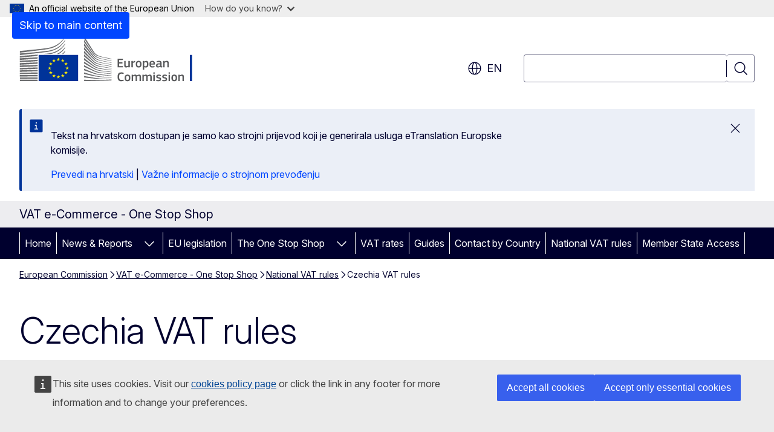

--- FILE ---
content_type: text/javascript
request_url: https://webtools.europa.eu/js/webtools.preview.js?t=3174639c
body_size: 6227
content:
((preview)=>{let _domRef=[];let restrictedType=["pdf","docx","xlsx","ppt","pptx","doc","docx","xls"];let eye=`<span class="wt-icon--eye wt-icon--fluid wt-ecl-link__icon"></span>`;let params={position:"before",xhtml:'<span id="wt-label--{id}" class="wt-ecl-link__label">{preview}</span>{eye}',mode:"modal",aria:{}};const isTypeSupport=(str)=>{str=str.toLowerCase();return restrictedType.filter(chk=>str===chk).length};const show=(options)=>{let document_preview=$wt.label("preview","document_preview");let id=(options.container)?"prev_"+$wt.id():"wt-preview-frame";if(options.container&&params.mode==='inline'){options.container.innerHTML=`<iframe src="about:blank" name="${id}" id="${id}"/>`;$wt.aria.setAttributes(options.container.querySelector('iframe'),options.container.params.aria)}else{$wt.dialog({mode:"screen",title:document_preview,content:`<iframe id="wt-preview-frame" name="wt-preview-frame"/>`,class:`wt-modal-preview wt-modal-preview-${$wt.theme} laco-exclude`})}
options.lang=document.lang;$wt.post($wt.root+"/rest/docpreview/",{target:id,...options})};const validate=(elm)=>{let url=elm.href;let tag=elm.tagName.toLowerCase();let type=!1;let format=elm.getAttribute('data-wt-preview');if(elm.validated){return!1}
elm.validated=!0;if(tag!=="a"||!url){return!1}
url=$wt.absolute(elm.href);if(!url.includes("europa.eu")){return!1}
let formatType=$wt.ext(url);if(formatType.length>4){formatType=format}
if(isTypeSupport(format)){type=format}else if(isTypeSupport(formatType)){type=formatType}
if(type){elm.wtPreviewConfig={type:type.slice(0,3),tag:tag,url:url};return elm.wtPreviewConfig}
return!1};const collect=()=>{[...document.querySelectorAll("[data-wt-preview]")].map(elm=>{if(validate(elm)){let srcOriginal=elm;let elmToClick=elm;let id=$wt.id();if(params.position){elmToClick=document.createElement("a");elmToClick.innerHTML=$wt.template(params.xhtml,{id:id,preview:preview,eye:eye});elmToClick.href=elm.wtPreviewConfig.url;elmToClick.className=`wt-preview-link wt-ecl-link wt-ecl-link--standalone wt-ecl-link--icon wt-preview-link-${params.position}`;let haveLabel=elm.getAttribute('aria-labelledby');let isWebtools=elmToClick.querySelector(`span[id="wt-label-${id}"]`);if(haveLabel&&haveLabel.includes('-link-label')){haveLabel=haveLabel.split('-link-label')[1]}
if(isWebtools||haveLabel){elmToClick.setAttribute('aria-labelledby',(`wt-label--${id} ${haveLabel || ''}`).trim())}
$wt[params.position](elmToClick,elm);elmToClick.parent=srcOriginal}
elmToClick.setAttribute("role","button");elmToClick.onclick=(e)=>{e.preventDefault();show(elm.wtPreviewConfig)};elmToClick.onkeypress=(e)=>{if(e.code==="Space"){e.preventDefault();show(elm.wtPreviewConfig)}};_domRef.push(elmToClick)}})};const run=(obj)=>{preview=$wt.label("preview","label");params=$wt.mergeParams(params,obj.params);if(params.url&&params.mode==="inline"){obj.classList.add('wt-preview-inline-container');show({url:params.url,type:params.type||$wt.ext(params.url),container:obj})}else if(params.url){let id=$wt.id();let elmToClick=document.createElement("a");elmToClick.innerHTML=$wt.template(params.xhtml,{id:id,preview:preview,eye:eye});elmToClick.href=params.url;elmToClick.className=`wt-preview-link wt-ecl-link wt-ecl-link--standalone wt-ecl-link--icon wt-preview-link-singleton`;if(elmToClick.querySelector('span[id]')){obj.params.aria={...obj.params.aria,...{labelledby:`wt-label--${id} `+(obj.params?.aria?.labelledby||'')}}}
elmToClick.setAttribute("role","button");$wt.aria.setAttributes(elmToClick,obj.params.aria);$wt.after(elmToClick,obj);obj.remove();_domRef.push(elmToClick);const showMe=(e)=>{e.preventDefault();show({url:elmToClick.href,type:params.type||$wt.ext(elmToClick.href)})};elmToClick.addEventListener("click",showMe);elmToClick.addEventListener("keypress",(e)=>{if(e.code==="Space"){showMe(e)}})}else{collect();$wt.domchange(collect)}
$wt.next(obj)};$wt.preview={onRemove:()=>{return _domRef.filter(dom=>{if(dom.parent){dom.parent.validated=!1;return!0}else if(dom.wtPreviewConfig){dom.validated=!1;dom.onclick=()=>{};return!1}})},run:run}})();$wt.addTranslation({"preview":{"en":{"label":"Preview","document_preview":"Document preview"},"bg":{"label":"\u041f\u0440\u0435\u0433\u043b\u0435\u0434","document_preview":"\u041f\u0440\u0435\u0433\u043b\u0435\u0434 \u043d\u0430 \u0434\u043e\u043a\u0443\u043c\u0435\u043d\u0442\u0430"},"hr":{"label":"Pregled","document_preview":"Pregled dokumenta"},"cs":{"label":"N\u00e1hled","document_preview":"N\u00e1hled dokumentu"},"da":{"label":"Vis","document_preview":"Dokumentforh\u00e5ndsvisning"},"nl":{"label":"Bekijken","document_preview":"Documentvoorbeeld"},"et":{"label":"Eelvaade","document_preview":"Dokumendi eelvaade"},"fi":{"label":"Esikatselu","document_preview":"Asiakirjan esikatselu"},"fr":{"label":"Aper\u00e7u","document_preview":"Aper\u00e7u du document"},"de":{"label":"Vorschau","document_preview":"Dokumentvorschau"},"el":{"label":"\u03a0\u03c1\u03bf\u03b1\u03c0\u03b5\u03b9\u03ba\u03cc\u03bd\u03b9\u03c3\u03b7","document_preview":"\u03a0\u03c1\u03bf\u03b5\u03c0\u03b9\u03c3\u03ba\u03cc\u03c0\u03b7\u03c3\u03b7 \u03b5\u03b3\u03b3\u03c1\u03ac\u03c6\u03bf\u03c5"},"hu":{"label":"El\u0151n\u00e9zet","document_preview":"Dokumentum el\u0151n\u00e9zete"},"ga":{"label":"R\u00e9amhamharc","document_preview":"R\u00e9amhamharc ar dhoicim\u00e9ad"},"it":{"label":"Anteprima","document_preview":"Anteprima del documento"},"lv":{"label":"Priek\u0161skat\u012bjums","document_preview":"Dokumenta priek\u0161skat\u012bjums"},"lt":{"label":"Per\u017ei\u016br\u0117ti","document_preview":"Dokumento per\u017ei\u016bra"},"mt":{"label":"Privju","document_preview":"Preview tad-dokument"},"pl":{"label":"Podgl\u0105d","document_preview":"Podgl\u0105d dokumentu"},"pt":{"label":"Pr\u00e9-visualiza\u00e7\u00e3o","document_preview":"Pr\u00e9-visualiza\u00e7\u00e3o do documento"},"ro":{"label":"Vizualizare","document_preview":"Previzualizare document"},"sk":{"label":"N\u00e1h\u013ead","document_preview":"N\u00e1h\u013ead dokumentu"},"sl":{"label":"Predogled","document_preview":"Predogled dokumenta"},"es":{"label":"Vista previa","document_preview":"Vista previa del documento"},"sv":{"label":"\u00d6verblick","document_preview":"Dokumentf\u00f6rhandsgranskning"}}},!0)